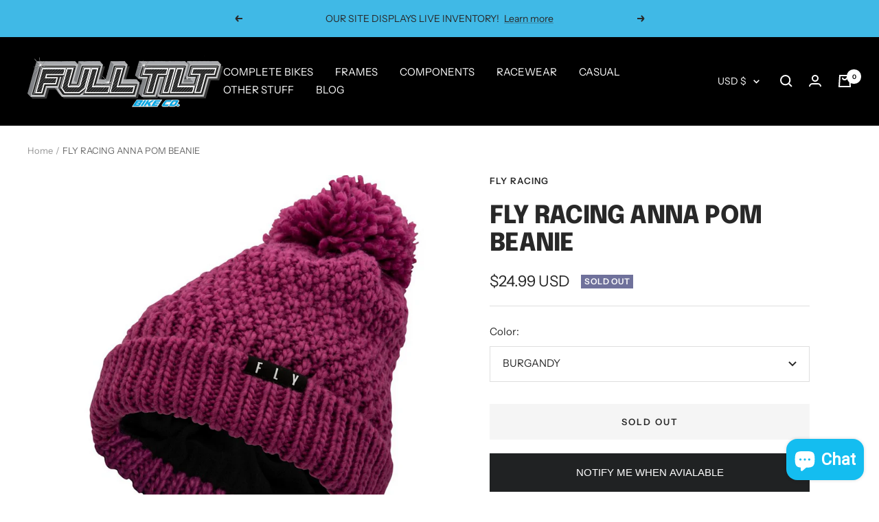

--- FILE ---
content_type: text/javascript; charset=utf-8
request_url: https://fulltiltbike.com/products/fly-racing-anna-pom-beanie.js
body_size: 586
content:
{"id":7799345578208,"title":"FLY RACING ANNA POM BEANIE","handle":"fly-racing-anna-pom-beanie","description":"\u003cp\u003eStylish beanie from our friends at Fly Racing\u003c\/p\u003e\n\u003cul\u003e\n\u003cli\u003e100% acrylic chunky knit with oversize pom and woven label.\u003c\/li\u003e\n\u003cli\u003eOne size fits most.\u003c\/li\u003e\n\u003c\/ul\u003e","published_at":"2022-08-22T21:24:15-05:00","created_at":"2022-08-22T21:24:15-05:00","vendor":"FLY RACING","type":"BEANIES","tags":["BEANIES","CASUAL","CASUALWEAR","IMPACT RACING"],"price":2499,"price_min":2499,"price_max":2499,"available":false,"price_varies":false,"compare_at_price":0,"compare_at_price_min":0,"compare_at_price_max":0,"compare_at_price_varies":false,"variants":[{"id":43266465005792,"title":"BURGANDY","option1":"BURGANDY","option2":null,"option3":null,"sku":"210000013533","requires_shipping":true,"taxable":true,"featured_image":{"id":38372058005728,"product_id":7799345578208,"position":1,"created_at":"2022-12-15T15:31:59-06:00","updated_at":"2022-12-15T15:32:03-06:00","alt":null,"width":1000,"height":1000,"src":"https:\/\/cdn.shopify.com\/s\/files\/1\/0576\/1846\/4955\/products\/IMG_1585.png?v=1671139923","variant_ids":[43266465005792]},"available":false,"name":"FLY RACING ANNA POM BEANIE - BURGANDY","public_title":"BURGANDY","options":["BURGANDY"],"price":2499,"weight":0,"compare_at_price":0,"inventory_management":"shopify","barcode":"2100000135332","featured_media":{"alt":null,"id":30964916093152,"position":1,"preview_image":{"aspect_ratio":1.0,"height":1000,"width":1000,"src":"https:\/\/cdn.shopify.com\/s\/files\/1\/0576\/1846\/4955\/products\/IMG_1585.png?v=1671139923"}},"requires_selling_plan":false,"selling_plan_allocations":[]},{"id":43266466119904,"title":"GREEN","option1":"GREEN","option2":null,"option3":null,"sku":"210000013534","requires_shipping":true,"taxable":true,"featured_image":{"id":38372057743584,"product_id":7799345578208,"position":2,"created_at":"2022-12-15T15:31:54-06:00","updated_at":"2022-12-15T15:32:03-06:00","alt":null,"width":1000,"height":1000,"src":"https:\/\/cdn.shopify.com\/s\/files\/1\/0576\/1846\/4955\/products\/IMG_1584.jpg?v=1671139923","variant_ids":[43266466119904]},"available":false,"name":"FLY RACING ANNA POM BEANIE - GREEN","public_title":"GREEN","options":["GREEN"],"price":2499,"weight":0,"compare_at_price":0,"inventory_management":"shopify","barcode":"2100000135349","featured_media":{"alt":null,"id":30964915798240,"position":2,"preview_image":{"aspect_ratio":1.0,"height":1000,"width":1000,"src":"https:\/\/cdn.shopify.com\/s\/files\/1\/0576\/1846\/4955\/products\/IMG_1584.jpg?v=1671139923"}},"requires_selling_plan":false,"selling_plan_allocations":[]}],"images":["\/\/cdn.shopify.com\/s\/files\/1\/0576\/1846\/4955\/products\/IMG_1585.png?v=1671139923","\/\/cdn.shopify.com\/s\/files\/1\/0576\/1846\/4955\/products\/IMG_1584.jpg?v=1671139923"],"featured_image":"\/\/cdn.shopify.com\/s\/files\/1\/0576\/1846\/4955\/products\/IMG_1585.png?v=1671139923","options":[{"name":"Color","position":1,"values":["BURGANDY","GREEN"]}],"url":"\/products\/fly-racing-anna-pom-beanie","media":[{"alt":null,"id":30964916093152,"position":1,"preview_image":{"aspect_ratio":1.0,"height":1000,"width":1000,"src":"https:\/\/cdn.shopify.com\/s\/files\/1\/0576\/1846\/4955\/products\/IMG_1585.png?v=1671139923"},"aspect_ratio":1.0,"height":1000,"media_type":"image","src":"https:\/\/cdn.shopify.com\/s\/files\/1\/0576\/1846\/4955\/products\/IMG_1585.png?v=1671139923","width":1000},{"alt":null,"id":30964915798240,"position":2,"preview_image":{"aspect_ratio":1.0,"height":1000,"width":1000,"src":"https:\/\/cdn.shopify.com\/s\/files\/1\/0576\/1846\/4955\/products\/IMG_1584.jpg?v=1671139923"},"aspect_ratio":1.0,"height":1000,"media_type":"image","src":"https:\/\/cdn.shopify.com\/s\/files\/1\/0576\/1846\/4955\/products\/IMG_1584.jpg?v=1671139923","width":1000}],"requires_selling_plan":false,"selling_plan_groups":[]}

--- FILE ---
content_type: text/javascript
request_url: https://fulltiltbike.com/cdn/shop/t/8/assets/custom.js?v=167639537848865775061635858683
body_size: -797
content:
//# sourceMappingURL=/cdn/shop/t/8/assets/custom.js.map?v=167639537848865775061635858683
